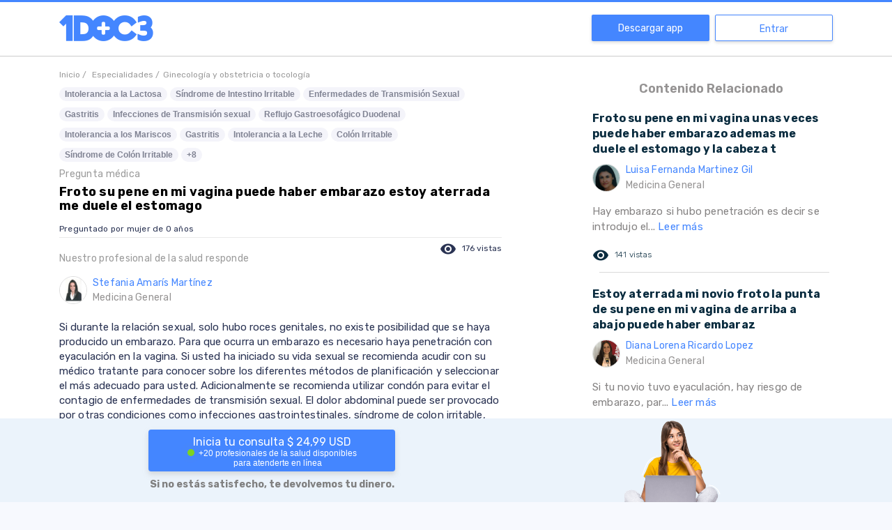

--- FILE ---
content_type: text/html; charset=utf-8
request_url: https://www.google.com/recaptcha/api2/aframe
body_size: 265
content:
<!DOCTYPE HTML><html><head><meta http-equiv="content-type" content="text/html; charset=UTF-8"></head><body><script nonce="nWMnrsLiRX-ffeeQu61SDQ">/** Anti-fraud and anti-abuse applications only. See google.com/recaptcha */ try{var clients={'sodar':'https://pagead2.googlesyndication.com/pagead/sodar?'};window.addEventListener("message",function(a){try{if(a.source===window.parent){var b=JSON.parse(a.data);var c=clients[b['id']];if(c){var d=document.createElement('img');d.src=c+b['params']+'&rc='+(localStorage.getItem("rc::a")?sessionStorage.getItem("rc::b"):"");window.document.body.appendChild(d);sessionStorage.setItem("rc::e",parseInt(sessionStorage.getItem("rc::e")||0)+1);localStorage.setItem("rc::h",'1769188475825');}}}catch(b){}});window.parent.postMessage("_grecaptcha_ready", "*");}catch(b){}</script></body></html>